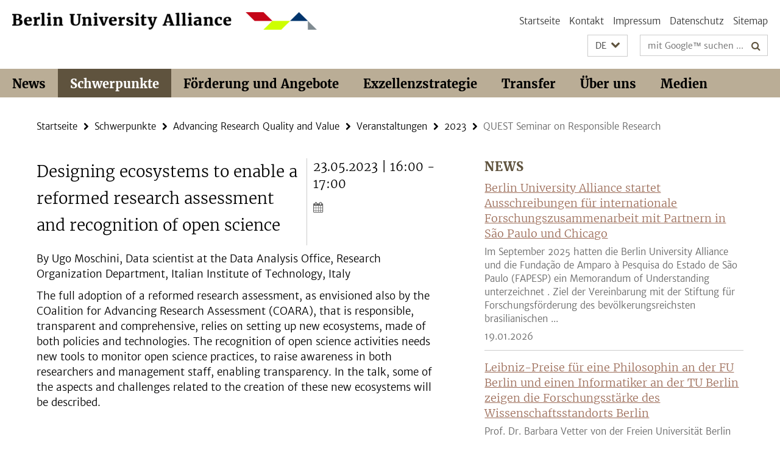

--- FILE ---
content_type: text/html; charset=utf-8
request_url: https://www.berlin-university-alliance.de/commitments/research-quality/events/2023/20230523-quest-seminar.html
body_size: 5274
content:
<!DOCTYPE html><!-- rendered 2026-01-27 16:13:19 (UTC) --><html class="ltr" lang="de"><head><title>QUEST Seminar on Responsible Research • Berlin University Alliance</title><!-- BEGIN Fragment default/26011920/views/head_meta/134215503/1684766846?174342:1823 -->
<meta charset="utf-8" /><meta content="IE=edge" http-equiv="X-UA-Compatible" /><meta content="width=device-width, initial-scale=1.0" name="viewport" /><meta content="authenticity_token" name="csrf-param" />
<meta content="51QRwW0OayjIZClmsXBruvP4XZCFbXRq4h9Gnf6RzjE=" name="csrf-token" /><meta content="QUEST Seminar on Responsible Research" property="og:title" /><meta content="website" property="og:type" /><meta content="https://www.berlin-university-alliance.de/commitments/research-quality/events/2023/20230523-quest-seminar.html" property="og:url" /><!-- BEGIN Fragment default/26011920/views/open_graph_image/74773073/1766053228?182740:20011 -->
<!-- END Fragment default/26011920/views/open_graph_image/74773073/1766053228?182740:20011 -->
<meta content="index,follow" name="robots" /><meta content="2023-05-22" name="dc.date" /><meta content="QUEST Seminar on Responsible Research" name="dc.name" /><meta content="DE-BE" name="geo.region" /><meta content="Berlin" name="geo.placename" /><meta content="52.448131;13.286102" name="geo.position" /><link href="https://www.berlin-university-alliance.de/commitments/research-quality/events/2023/20230523-quest-seminar.html" rel="canonical" /><!-- BEGIN Fragment default/26011920/views/favicon/74773073/1766053228?052741:72019 -->
<!-- END Fragment default/26011920/views/favicon/74773073/1766053228?052741:72019 -->
<!-- BEGIN Fragment default/26011920/head/rss/false/74773073/1766053228?185956:22003 -->
<!-- END Fragment default/26011920/head/rss/false/74773073/1766053228?185956:22003 -->
<!-- END Fragment default/26011920/views/head_meta/134215503/1684766846?174342:1823 -->
<!-- BEGIN Fragment default/26011920/head/assets/74773073/1766053228/?212347:86400 -->
<link href="/assets/default2/berlin-university-alliance_application-part-1-55af65f8f5.css" media="all" rel="stylesheet" type="text/css" /><link href="/assets/default2/berlin-university-alliance_application-part-2-1a88715a58.css" media="all" rel="stylesheet" type="text/css" /><script src="/assets/default2/application-781670a880dd5cd1754f30fcf22929cb.js" type="text/javascript"></script><!--[if lt IE 9]><script src="/assets/default2/html5shiv-d11feba7bd03bd542f45c2943ca21fed.js" type="text/javascript"></script><script src="/assets/default2/respond.min-31225ade11a162d40577719d9a33d3ee.js" type="text/javascript"></script><![endif]--><meta content="Rails Connector for Infopark CMS Fiona by Infopark AG (www.infopark.de); Version 6.8.2.36.82613853" name="generator" /><!-- END Fragment default/26011920/head/assets/74773073/1766053228/?212347:86400 -->
</head><body class="site-berlin-university-alliance layout-size-L"><div class="debug page" data-current-path="/commitments/research-quality/events/2023/20230523-quest-seminar/"><a class="sr-only" href="#content">Springe direkt zu Inhalt </a><div class="horizontal-bg-container-header nocontent"><div class="container container-header"><header><!-- BEGIN Fragment default/26011920/header-part-1/74773073/1766053228/?002557:46800 -->
<a accesskey="O" id="seitenanfang"></a><div class="nada-identity-wrapper has-logo"><a class="nada-identity-logo-link" href="/index.html" title="Zur Startseite von: Berlin University Alliance"><img alt="bua_logo_quer_rgb-web" class="nada-identity-logo" src="/_design-grafik/bua_logo_quer_rgb-web-24.png?width=500" /></a><a accesskey="H" class="nada-identity-text-link" href="/index.html" title="Zur Startseite von: Berlin University Alliance"><span class="nada-identity-text">Berlin University Alliance</span></a></div><h1 class="hide">Berlin University Alliance</h1><hr class="hide" /><h2 class="sr-only">Service-Navigation</h2><ul class="top-nav no-print"><li><a href="/index.html" rel="index" title="Zur Startseite von: Berlin University Alliance">Startseite</a></li><li><a href="/contact/index.html" title="">Kontakt</a></li><li><a href="/legal-notice/index.html" title="Impressum gemäß § 5 TMG/ § 55 RStV">Impressum</a></li><li><a href="/privacy-policy/index.html" title="Hinweise zum Datenschutz">Datenschutz</a></li><li><a href="/sitemap/index.html" title="">Sitemap</a></li></ul><!-- END Fragment default/26011920/header-part-1/74773073/1766053228/?002557:46800 -->
<a class="services-menu-icon no-print"><div class="icon-close icon-cds icon-cds-wrong" style="display: none;"></div><div class="icon-menu"><div class="dot"></div><div class="dot"></div><div class="dot"></div></div></a><div class="services-search-icon no-print"><div class="icon-close icon-cds icon-cds-wrong" style="display: none;"></div><div class="icon-search fa fa-search"></div></div><div class="services no-print"><!-- BEGIN Fragment default/26011920/header/languages/74773073/1766053228/?181604:4027 -->
<div class="services-language dropdown"><div aria-haspopup="listbox" aria-label="Sprache auswählen" class="services-dropdown-button btn btn-default" id="lang" role="button"><span aria-label="Deutsch">DE</span><div class="services-dropdown-button-icon"><div class="fa fa-chevron-down services-dropdown-button-icon-open"></div><div class="fa fa-chevron-up services-dropdown-button-icon-close"></div></div></div><ul class="dropdown-menu dropdown-menu-right" role="listbox" tabindex="-1"><li aria-disabled="true" aria-selected="true" class="disabled" role="option"><a href="#" lang="de" title="Diese Seite ist die Deutschsprachige Version">DE: Deutsch</a></li><li role="option"><a class="fub-language-version" data-locale="en" href="#" hreflang="en" lang="en" title="English version">EN: English</a></li></ul></div><!-- END Fragment default/26011920/header/languages/74773073/1766053228/?181604:4027 -->
<!-- BEGIN Fragment default/26011920/header-part-2/74773073/1766053228/?212347:86400 -->
<div class="services-search"><form action="/_search/index.html" class="fub-google-search-form" id="search-form" method="get" role="search"><input name="ie" type="hidden" value="UTF-8" /><label class="search-label" for="search-input">Suchbegriffe</label><input autocomplete="off" class="search-input" id="search-input" name="q" placeholder="mit Google™ suchen ..." title="Suchbegriff bitte hier eingeben" type="text" /><button class="search-button" id="search_button" title="mit Google™ suchen ..." type="submit"><i class="fa fa-search"></i></button></form></div><!-- END Fragment default/26011920/header-part-2/74773073/1766053228/?212347:86400 -->
</div></header></div></div><!-- BEGIN Fragment default/26011920/header-default-image/74773073/1766053228/?192453:68400 -->
<!-- END Fragment default/26011920/header-default-image/74773073/1766053228/?192453:68400 -->
<!-- BEGIN Fragment default/26011920/navbar-wrapper-ajax/0/74773073/1766053228/?181122:3600 -->
<div class="navbar-wrapper cms-box-ajax-content" data-ajax-url="/index.html?comp=navbar&amp;irq=1&amp;pm=0"><nav class="main-nav-container no-print" style=""><div class="container main-nav-container-inner"><div class="main-nav-scroll-buttons" style="display:none"><div id="main-nav-btn-scroll-left" role="button"><div class="fa fa-angle-left"></div></div><div id="main-nav-btn-scroll-right" role="button"><div class="fa fa-angle-right"></div></div></div><div class="main-nav-toggle"><span class="main-nav-toggle-text">Menü</span><span class="main-nav-toggle-icon"><span class="line"></span><span class="line"></span><span class="line"></span></span></div><ul class="main-nav level-1" id="fub-main-nav"><li class="main-nav-item level-1 has-children" data-index="0" data-menu-item-path="#" data-menu-shortened="0"><a class="main-nav-item-link level-1" href="#" title="loading...">News</a><div class="icon-has-children"><div class="fa fa-angle-right"></div><div class="fa fa-angle-down"></div><div class="fa fa-angle-up"></div></div><div class="container main-nav-parent level-2" style="display:none"><p style="margin: 20px;">loading... </p></div></li><li class="main-nav-item level-1 has-children" data-index="1" data-menu-item-path="#" data-menu-shortened="0"><a class="main-nav-item-link level-1" href="#" title="loading...">Schwerpunkte</a><div class="icon-has-children"><div class="fa fa-angle-right"></div><div class="fa fa-angle-down"></div><div class="fa fa-angle-up"></div></div><div class="container main-nav-parent level-2" style="display:none"><p style="margin: 20px;">loading... </p></div></li><li class="main-nav-item level-1 has-children" data-index="2" data-menu-item-path="#" data-menu-shortened="0"><a class="main-nav-item-link level-1" href="#" title="loading...">Förderung und Angebote</a><div class="icon-has-children"><div class="fa fa-angle-right"></div><div class="fa fa-angle-down"></div><div class="fa fa-angle-up"></div></div><div class="container main-nav-parent level-2" style="display:none"><p style="margin: 20px;">loading... </p></div></li><li class="main-nav-item level-1 has-children" data-index="3" data-menu-item-path="#" data-menu-shortened="0"><a class="main-nav-item-link level-1" href="#" title="loading...">Exzellenzstrategie</a><div class="icon-has-children"><div class="fa fa-angle-right"></div><div class="fa fa-angle-down"></div><div class="fa fa-angle-up"></div></div><div class="container main-nav-parent level-2" style="display:none"><p style="margin: 20px;">loading... </p></div></li><li class="main-nav-item level-1 has-children" data-index="4" data-menu-item-path="#" data-menu-shortened="0"><a class="main-nav-item-link level-1" href="#" title="loading...">Transfer</a><div class="icon-has-children"><div class="fa fa-angle-right"></div><div class="fa fa-angle-down"></div><div class="fa fa-angle-up"></div></div><div class="container main-nav-parent level-2" style="display:none"><p style="margin: 20px;">loading... </p></div></li><li class="main-nav-item level-1 has-children" data-index="5" data-menu-item-path="#" data-menu-shortened="0"><a class="main-nav-item-link level-1" href="#" title="loading...">Über uns</a><div class="icon-has-children"><div class="fa fa-angle-right"></div><div class="fa fa-angle-down"></div><div class="fa fa-angle-up"></div></div><div class="container main-nav-parent level-2" style="display:none"><p style="margin: 20px;">loading... </p></div></li><li class="main-nav-item level-1 has-children" data-index="6" data-menu-item-path="#" data-menu-shortened="0"><a class="main-nav-item-link level-1" href="#" title="loading...">Medien</a><div class="icon-has-children"><div class="fa fa-angle-right"></div><div class="fa fa-angle-down"></div><div class="fa fa-angle-up"></div></div><div class="container main-nav-parent level-2" style="display:none"><p style="margin: 20px;">loading... </p></div></li></ul></div><div class="main-nav-flyout-global"><div class="container"></div><button id="main-nav-btn-flyout-close" type="button"><div id="main-nav-btn-flyout-close-container"><i class="fa fa-angle-up"></i></div></button></div></nav></div><script type="text/javascript">$(document).ready(function () { Luise.Navigation.init(); });</script><!-- END Fragment default/26011920/navbar-wrapper-ajax/0/74773073/1766053228/?181122:3600 -->
<div class="content-wrapper main horizontal-bg-container-main"><div class="container breadcrumbs-container nocontent"><div class="row"><div class="col-xs-12"><div class="box breadcrumbs no-print"><p class="hide">Pfadnavigation</p><ul class="fu-breadcrumb"><li><a href="/index.html">Startseite</a><i class="fa fa-chevron-right"></i></li><li><a href="/commitments/index.html">Schwerpunkte</a><i class="fa fa-chevron-right"></i></li><li><a href="/commitments/research-quality/index.html">Advancing Research Quality and Value</a><i class="fa fa-chevron-right"></i></li><li><a href="/commitments/research-quality/events/index.html">Veranstaltungen</a><i class="fa fa-chevron-right"></i></li><li><a href="/commitments/research-quality/events/2023/index.html">2023</a><i class="fa fa-chevron-right"></i></li><li class="active">QUEST Seminar on Responsible Research</li></ul></div></div></div></div><div class="container"><div class="row"><main class="col-m-7 print-full-width"><!--skiplink anchor: content--><div class="fub-content fub-fu_termin_dok"><a id="content"></a><div class="box box-event-doc"><div class="box-event-doc-header row"><div class="box-event-doc-header-title col-m-8"><h1 class="box-event-doc-title">Designing ecosystems to enable a reformed research assessment and recognition of open science</h1></div><div class="box-event-doc-header-date col-m-4">23.05.2023 | 16:00 - 17:00<a class="box-event-doc-header-cal" href="https://www.berlin-university-alliance.de/commitments/research-quality/events/2023/20230523-quest-seminar.ics?format=ics" title="Termin abonnieren / Download als ics-Datei"><i class="fa fa-calendar"></i></a></div></div><!-- BEGIN Fragment default/26011920/content_media/134215503/1684766846/134215503/1684766846/?172320:601 -->
<div class="editor-content box-event-doc-abstract"><p>By Ugo Moschini, Data scientist at the Data Analysis Office, Research Organization Department, Italian Institute of Technology, Italy</p></div><!-- END Fragment default/26011920/content_media/134215503/1684766846/134215503/1684766846/?172320:601 -->
<div class="editor-content "><p>The full adoption of a reformed research assessment, as envisioned also by the COalition for Advancing Research Assessment (COARA), that is responsible, transparent and comprehensive, relies on setting up new ecosystems, made of both policies and technologies. The recognition of open science activities needs new tools to monitor open science practices, to raise awareness in both researchers and management staff, enabling transparency. In the talk, some of the aspects and challenges related to the creation of these new ecosystems will be described.</p>
<p><strong><em> </em></strong></p>
<p><strong><em>And by Evgeny Bobrov, Project Team Leader Open Data and Research Data Management at the BIH QUEST Center</em></strong></p>
<p>Evgeny will additionally present a short overview of QUEST activities regarding the monitoring of open science practices.</p>
<p><strong><span style="text-decoration: underline;"> </span></strong></p>
<p><strong><span style="text-decoration: underline;">Link for joining the meeting (no previous registration needed)</span></strong><span style="text-decoration: underline;">: </span><a href="https://teams.microsoft.com/l/meetup-join/19%3ameeting_ZmVhNjVjMTUtNjJkYi00MmU5LTlmNTAtYTg3NDg5MTIyMzk2%40thread.v2/0?context=%7b%22Tid%22%3a%22afe91939-923e-432c-bc66-cbc3ec18d02c%22%2c%22Oid%22%3a%225fd17e99-e3ce-4bcf-b0f8-80a8c87c3132%22%7d" target="_blank">Click here to join the QSRR on May 23rd / 2023</a></p>
<p> </p>
<p> </p>
<p>It would be great to meet you there! Do not hesitate to contact us beforehand, if you have questions or suggestions.</p>
<p> </p>
<p>Best regards,</p>
<p> </p>
<p>Lorena Martinez G.</p>
<p> </p>
<p>______________________________________</p>
<p><strong>Dr. </strong><strong><em>rer nat</em></strong><strong> MPH Lorena Martinez Gamboa</strong></p>
<p>Berlin Institute of Health (BIH) at Charité</p>
<p>BIH QUEST Center for Responsible Research</p>
<p><strong><em>Project Management Officer</em></strong></p>
<p><a href="mailto:lorena.martinez_g@bih-charite.de">lorena.martinez_g@bih-charite.de</a></p>
<p><strong><em> </em></strong></p>
<p><strong>Visitors address: </strong></p>
<p>Anne Louise Karsch Str. 2 / Room 5.01.08</p>
<p>10178 Berlin</p>
<p><em>(currently partially in home office)</em></p>
<p> </p>
<p><a href="http://www.bihealth.org/de/quest">www.bihealth.org/de/quest</a></p></div></div><noscript><div class="warning_box"><em class="mark-4">Für eine optimale Darstellung dieser Seite aktivieren Sie bitte JavaScript.</em></div></noscript></div></main><!-- BEGIN Fragment default/26011920/sidebar_subtree/87833294/1759581708/?172557:1801 -->
<aside class="col-m-5 sidebar-right no-print nocontent"><div class="row"><div class="col-l-11 col-l-offset-1"><div class="content-element"><!-- BEGIN Fragment default/26011920/news-box-outer/74773231/1765189552/?175336:3600 -->
<div class="box box-news-list-v1 box-border box-news-cms-5"><h3 class="box-news-list-v1-headline">News</h3><div class="news cms-box-ajax-content" data-ajax-url="/items/index.html?irq=1&amp;page=1"><div class="spinner news" style="display: none; width: 16px; padding: 20px;"><img alt="spinner" src="/assets/default2/spinner-39a0a2170912fd2acf310826322141db.gif" /></div><noscript><em class="mark-4">Zur Anzeige dieser Inhalte wird JavaScript benötigt.</em><p><a href="/items/index.html" title="News">Übersicht</a></p></noscript></div></div><!-- END Fragment default/26011920/news-box-outer/74773231/1765189552/?175336:3600 -->
</div></div></div></aside><!-- END Fragment default/26011920/sidebar_subtree/87833294/1759581708/?172557:1801 -->
</div></div></div><!-- BEGIN Fragment default/26011920/footer/banners/74773073/1766053228/?180320:3600 -->
<!-- END Fragment default/26011920/footer/banners/74773073/1766053228/?180320:3600 -->
<div class="horizontal-bg-container-footer no-print nocontent"><footer><div class="container container-footer-non-cd"><div class="row"><!-- BEGIN Fragment default/26011920/footer/col-2/74773073/1766053228/?181122:3600 -->
<div class="col-m-6 col-l-3"><div class="box"><h3 class="footer-section-headline">Service-Navigation</h3><ul class="footer-section-list fa-ul"><li><a href="/index.html" rel="index" title="Zur Startseite von: Berlin University Alliance"><i class="fa fa-li fa-chevron-right"></i>Startseite</a></li><li><a href="/contact/index.html" title=""><i class="fa fa-li fa-chevron-right"></i>Kontakt</a></li><li><a href="/legal-notice/index.html" title="Impressum gemäß § 5 TMG/ § 55 RStV"><i class="fa fa-li fa-chevron-right"></i>Impressum</a></li><li><a href="/privacy-policy/index.html" title="Hinweise zum Datenschutz"><i class="fa fa-li fa-chevron-right"></i>Datenschutz</a></li><li><a href="/sitemap/index.html" title=""><i class="fa fa-li fa-chevron-right"></i>Sitemap</a></li></ul></div></div><!-- END Fragment default/26011920/footer/col-2/74773073/1766053228/?181122:3600 -->
<!-- BEGIN Fragment default/26011920/footer/col-3/74773073/1766053228/?181122:3600 -->
<div class="col-m-6 col-l-3"><div class="box"><h3 class="footer-section-headline">Soziale Medien</h3><ul class="footer-section-list footer-section-list-social fa-ul"><li><a href="https://www.linkedin.com/company/berlinualliance/" rel="external" target="_blank" title=""><i class="fa fa-li fa-linkedin"></i>LinkedIn</a></li><li><a href="https://www.instagram.com/berlinualliance/" rel="external" target="_blank" title=""><i class="fa fa-li fa-instagram"></i>Instagram</a></li><li><a href="https://bsky.app/profile/berlinualliance.bsky.social" rel="external" target="_blank" title=""><i class="fa fa-li fa-chevron-right"></i>Bluesky</a></li></ul></div></div><!-- END Fragment default/26011920/footer/col-3/74773073/1766053228/?181122:3600 -->
<div class="clearfix visible-m"></div><div class="col-m-6 col-l-3"><div class="box"><h3 class="footer-section-headline">Diese Seite</h3><ul class="footer-section-list fa-ul"><li><a href="#" onclick="javascript:self.print();return false;" rel="alternate" role="button" title="Diese Seite drucken"><i class="fa fa-li fa-chevron-right"></i>Drucken</a></li><!-- BEGIN Fragment default/26011920/footer/col-4.rss/74773073/1766053228/?181122:3600 -->
<!-- END Fragment default/26011920/footer/col-4.rss/74773073/1766053228/?181122:3600 -->
<li><a href="/contact/index.html"><i class="fa fa-li fa-chevron-right"></i>Feedback</a></li><!-- BEGIN Fragment default/26011920/footer/col-4.languages/74773073/1766053228/?181122:3600 -->
<li><a class="fub-language-version" data-locale="de" href="/index.html?irq=0&amp;next=en" hreflang="en" lang="en" title="English version"><i class="fa fa-li fa-chevron-right"></i>English</a></li><!-- END Fragment default/26011920/footer/col-4.languages/74773073/1766053228/?181122:3600 -->
</ul></div></div></div></div></footer></div><script src="/assets/default2/henry-55a2f6b1df7f8729fca2d550689240e9.js" type="text/javascript"></script></div></body></html>

--- FILE ---
content_type: text/html; charset=utf-8
request_url: https://www.berlin-university-alliance.de/index.html?comp=navbar&irq=1&pm=0
body_size: 7999
content:
<!-- BEGIN Fragment default/26011920/navbar-wrapper/74773073/1766053228/?173120:1800 -->
<!-- BEGIN Fragment default/26011920/navbar/b075d3baa3018a4547a7bfcab68b568e48fe342e/?170120:86400 -->
<nav class="main-nav-container no-print nocontent" style="display: none;"><div class="container main-nav-container-inner"><div class="main-nav-scroll-buttons" style="display:none"><div id="main-nav-btn-scroll-left" role="button"><div class="fa fa-angle-left"></div></div><div id="main-nav-btn-scroll-right" role="button"><div class="fa fa-angle-right"></div></div></div><div class="main-nav-toggle"><span class="main-nav-toggle-text">Menü</span><span class="main-nav-toggle-icon"><span class="line"></span><span class="line"></span><span class="line"></span></span></div><ul class="main-nav level-1" id="fub-main-nav"><li class="main-nav-item level-1 has-children" data-index="0" data-menu-item-path="/news" data-menu-shortened="0" id="main-nav-item-news"><a class="main-nav-item-link level-1" href="/news/index.html">News</a><div class="icon-has-children"><div class="fa fa-angle-right"></div><div class="fa fa-angle-down"></div><div class="fa fa-angle-up"></div></div><div class="container main-nav-parent level-2" style="display:none"><a class="main-nav-item-link level-1" href="/news/index.html"><span>Zur Übersichtsseite News</span></a></div><ul class="main-nav level-2"><li class="main-nav-item level-2 " data-menu-item-path="/news/PM_termin"><a class="main-nav-item-link level-2" href="/news/PM_termin/index.html">Anmeldung eines Termins für den Veranstaltungskalender</a></li><li class="main-nav-item level-2 " data-menu-item-path="/news/termine"><a class="main-nav-item-link level-2" href="/news/termine/index.html">Termine</a></li><li class="main-nav-item level-2 " data-menu-item-path="/news/newsletter"><a class="main-nav-item-link level-2" href="/news/newsletter/index.html">BUA Newsletter</a></li><li class="main-nav-item level-2 has-children" data-menu-item-path="/news/Einblicke"><a class="main-nav-item-link level-2" href="/news/Einblicke/index.html">Einblicke</a><div class="icon-has-children"><div class="fa fa-angle-right"></div><div class="fa fa-angle-down"></div><div class="fa fa-angle-up"></div></div><ul class="main-nav level-3"><li class="main-nav-item level-3 " data-menu-item-path="/news/Einblicke/Einblick-Internationales"><a class="main-nav-item-link level-3" href="/news/Einblicke/Einblick-Internationales/index.html">Einblick: Internationales</a></li><li class="main-nav-item level-3 " data-menu-item-path="/news/Einblicke/Einblick-Unite"><a class="main-nav-item-link level-3" href="/news/Einblicke/Einblick-Unite/index.html">Einblick: UNITE</a></li><li class="main-nav-item level-3 " data-menu-item-path="/news/Einblicke/Einblick-Wasser"><a class="main-nav-item-link level-3" href="/news/Einblicke/Einblick-Wasser/index.html">Einblick: Wasser</a></li><li class="main-nav-item level-3 " data-menu-item-path="/news/Einblicke/Einblick-Promoting-Talent"><a class="main-nav-item-link level-3" href="/news/Einblicke/Einblick-Promoting-Talent/index.html">Einblick: Promoting Talent</a></li><li class="main-nav-item level-3 " data-menu-item-path="/news/Einblicke/Einblick-KI"><a class="main-nav-item-link level-3" href="/news/Einblicke/Einblick-KI/index.html">Einblick: KI</a></li><li class="main-nav-item level-3 " data-menu-item-path="/news/Einblicke/Einblick-Demokratie"><a class="main-nav-item-link level-3" href="/news/Einblicke/Einblick-Demokratie/index.html">Einblick: Demokratie</a></li><li class="main-nav-item level-3 " data-menu-item-path="/news/Einblicke/einblick-gender-diversity"><a class="main-nav-item-link level-3" href="/news/Einblicke/einblick-gender-diversity/index.html">Einblick: Diversity and Gender Equality</a></li><li class="main-nav-item level-3 " data-menu-item-path="/news/Einblicke/Einblick_-Zweite-Konferenz-Auswaertiges-Amt-und-Berlin-University-Alliance"><a class="main-nav-item-link level-3" href="/news/Einblicke/Einblick_-Zweite-Konferenz-Auswaertiges-Amt-und-Berlin-University-Alliance/index.html">Einblick: Zweite Konferenz von Auswärtigem Amt und Berlin University Alliance</a></li><li class="main-nav-item level-3 " data-menu-item-path="/news/Einblicke/Einblick_Besuch-EXC"><a class="main-nav-item-link level-3" href="/news/Einblicke/Einblick_Besuch-EXC/index.html">Einblick: Wissenschaft trifft Politik</a></li><li class="main-nav-item level-3 " data-menu-item-path="/news/Einblicke/Einblick-Open_Science"><a class="main-nav-item-link level-3" href="/news/Einblicke/Einblick-Open_Science/index.html">Einblick: Open Access und Open Science</a></li><li class="main-nav-item level-3 " data-menu-item-path="/news/Einblicke/Einblick-Partizipation"><a class="main-nav-item-link level-3" href="/news/Einblicke/Einblick-Partizipation/index.html">Einblick: Partizipation</a></li><li class="main-nav-item level-3 " data-menu-item-path="/news/Einblicke/Einblick-Sharing-Resources"><a class="main-nav-item-link level-3" href="/news/Einblicke/Einblick-Sharing-Resources/index.html">Einblick: Sharing Resources</a></li></ul></li></ul></li><li class="main-nav-item level-1 has-children" data-index="1" data-menu-item-path="/commitments" data-menu-shortened="0" id="main-nav-item-commitments"><a class="main-nav-item-link level-1" href="/commitments/index.html">Schwerpunkte</a><div class="icon-has-children"><div class="fa fa-angle-right"></div><div class="fa fa-angle-down"></div><div class="fa fa-angle-up"></div></div><div class="container main-nav-parent level-2" style="display:none"><a class="main-nav-item-link level-1" href="/commitments/index.html"><span>Zur Übersichtsseite Schwerpunkte</span></a></div><ul class="main-nav level-2"><li class="main-nav-item level-2 has-children" data-menu-item-path="/commitments/grand-challenge-initiatives"><a class="main-nav-item-link level-2" href="/commitments/grand-challenge-initiatives/index.html">Focusing on Grand Challenges</a><div class="icon-has-children"><div class="fa fa-angle-right"></div><div class="fa fa-angle-down"></div><div class="fa fa-angle-up"></div></div><ul class="main-nav level-3"><li class="main-nav-item level-3 " data-menu-item-path="/commitments/grand-challenge-initiatives/bua-ngc-ritt-call-for-proposals"><a class="main-nav-item-link level-3" href="/commitments/grand-challenge-initiatives/bua-ngc-ritt-call-for-proposals/index.html">Call for Proposals for Exploration Pilots of the BUA Next Grand Challenge &quot;Responsible Innovation in Times of Transformation&quot;</a></li><li class="main-nav-item level-3 " data-menu-item-path="/commitments/grand-challenge-initiatives/Climate-and-Water-under-Change"><a class="main-nav-item-link level-3" href="/commitments/grand-challenge-initiatives/Climate-and-Water-under-Change/index.html">Climate and Water under Change</a></li><li class="main-nav-item level-3 " data-menu-item-path="/commitments/grand-challenge-initiatives/Pandemie-Projekte"><a class="main-nav-item-link level-3" href="/commitments/grand-challenge-initiatives/Pandemie-Projekte/index.html">Pandemie-Projekte</a></li><li class="main-nav-item level-3 " data-menu-item-path="/commitments/grand-challenge-initiatives/Quantum-Technologies"><a class="main-nav-item-link level-3" href="/commitments/grand-challenge-initiatives/Quantum-Technologies/index.html">Quantum Technologies</a></li><li class="main-nav-item level-3 has-children" data-menu-item-path="/commitments/grand-challenge-initiatives/RITT-Projekte"><a class="main-nav-item-link level-3" href="/commitments/grand-challenge-initiatives/RITT-Projekte/index.html">Responsible Innovation in Times of Transformation</a><div class="icon-has-children"><div class="fa fa-angle-right"></div><div class="fa fa-angle-down"></div><div class="fa fa-angle-up"></div></div><ul class="main-nav level-4"><li class="main-nav-item level-4 " data-menu-item-path="/commitments/grand-challenge-initiatives/RITT-Projekte/CaringS"><a class="main-nav-item-link level-4" href="/commitments/grand-challenge-initiatives/RITT-Projekte/CaringS/index.html">Digital Care in Aging Societies: Designing Responsible Care Ecosystems (CaringS)</a></li><li class="main-nav-item level-4 " data-menu-item-path="/commitments/grand-challenge-initiatives/RITT-Projekte/TransformMobility"><a class="main-nav-item-link level-4" href="/commitments/grand-challenge-initiatives/RITT-Projekte/TransformMobility/index.html">PureMobility - A Human-Centered Turn to Responsible Urban Mobility by Transformative Vision Design (TransformMobility)</a></li><li class="main-nav-item level-4 " data-menu-item-path="/commitments/grand-challenge-initiatives/RITT-Projekte/RI-ProT"><a class="main-nav-item-link level-4" href="/commitments/grand-challenge-initiatives/RITT-Projekte/RI-ProT/index.html">Responsible Innovation and Protein Transitions  - Verantwortungsvolle Innovationen für die Protein-Transformation (RI-ProT)</a></li></ul></li><li class="main-nav-item level-3 has-children" data-menu-item-path="/commitments/grand-challenge-initiatives/Social-cohesion"><a class="main-nav-item-link level-3" href="/commitments/grand-challenge-initiatives/Social-cohesion/index.html">Social Cohesion</a><div class="icon-has-children"><div class="fa fa-angle-right"></div><div class="fa fa-angle-down"></div><div class="fa fa-angle-up"></div></div><ul class="main-nav level-4"><li class="main-nav-item level-4 " data-menu-item-path="/commitments/grand-challenge-initiatives/Social-cohesion/CAP"><a class="main-nav-item-link level-4" href="/commitments/grand-challenge-initiatives/Social-cohesion/CAP/index.html">Coping with Affective Polarization</a></li><li class="main-nav-item level-4 " data-menu-item-path="/commitments/grand-challenge-initiatives/Social-cohesion/SoCo-exploration-Projects"><a class="main-nav-item-link level-4" href="/commitments/grand-challenge-initiatives/Social-cohesion/SoCo-exploration-Projects/index.html">Liste der im Main Call Exploration Projects Social Cohesion geförderten Projekte</a></li><li class="main-nav-item level-4 " data-menu-item-path="/commitments/grand-challenge-initiatives/Social-cohesion/project-list-2019"><a class="main-nav-item-link level-4" href="/commitments/grand-challenge-initiatives/Social-cohesion/project-list-2019/index.html">Liste der im Rahmen des Pre-Calls geförderten Projekte 2019</a></li><li class="main-nav-item level-4 " data-menu-item-path="/commitments/grand-challenge-initiatives/Social-cohesion/stammtisch"><a class="main-nav-item-link level-4" href="/commitments/grand-challenge-initiatives/Social-cohesion/stammtisch/index.html">Stammtisch “Little Friday” zu sozialem Zusammenhalt / Social Cohesion</a></li><li class="main-nav-item level-4 " data-menu-item-path="/commitments/grand-challenge-initiatives/Social-cohesion/themenwoche"><a class="main-nav-item-link level-4" href="/commitments/grand-challenge-initiatives/Social-cohesion/themenwoche/index.html">Themenwoche Social Cohesion</a></li></ul></li><li class="main-nav-item level-3 has-children" data-menu-item-path="/commitments/grand-challenge-initiatives/next-grand-challenge"><a class="main-nav-item-link level-3" href="/commitments/grand-challenge-initiatives/next-grand-challenge/index.html">Themenfindung partizipativ - Next Grand Challenge</a><div class="icon-has-children"><div class="fa fa-angle-right"></div><div class="fa fa-angle-down"></div><div class="fa fa-angle-up"></div></div><ul class="main-nav level-4"><li class="main-nav-item level-4 " data-menu-item-path="/commitments/grand-challenge-initiatives/next-grand-challenge/Unterseite_Themenauswahl"><a class="main-nav-item-link level-4" href="/commitments/grand-challenge-initiatives/next-grand-challenge/Unterseite_Themenauswahl/index.html">Themenauswahl</a></li><li class="main-nav-item level-4 " data-menu-item-path="/commitments/grand-challenge-initiatives/next-grand-challenge/Unterseite_jugendliche"><a class="main-nav-item-link level-4" href="/commitments/grand-challenge-initiatives/next-grand-challenge/Unterseite_jugendliche/index.html">Jugendliche</a></li><li class="main-nav-item level-4 " data-menu-item-path="/commitments/grand-challenge-initiatives/next-grand-challenge/Unterseite_forschende"><a class="main-nav-item-link level-4" href="/commitments/grand-challenge-initiatives/next-grand-challenge/Unterseite_forschende/index.html">Forschende und Studierende</a></li><li class="main-nav-item level-4 " data-menu-item-path="/commitments/grand-challenge-initiatives/next-grand-challenge/Unterseite_Themensammlung"><a class="main-nav-item-link level-4" href="/commitments/grand-challenge-initiatives/next-grand-challenge/Unterseite_Themensammlung/index.html">Themensammlung</a></li><li class="main-nav-item level-4 " data-menu-item-path="/commitments/grand-challenge-initiatives/next-grand-challenge/Unterseite_Themenbewertung"><a class="main-nav-item-link level-4" href="/commitments/grand-challenge-initiatives/next-grand-challenge/Unterseite_Themenbewertung/index.html">Themenbewertung</a></li><li class="main-nav-item level-4 " data-menu-item-path="/commitments/grand-challenge-initiatives/next-grand-challenge/FAQ"><a class="main-nav-item-link level-4" href="/commitments/grand-challenge-initiatives/next-grand-challenge/FAQ/index.html">FAQ</a></li></ul></li><li class="main-nav-item level-3 has-children" data-menu-item-path="/commitments/grand-challenge-initiatives/Global-Health"><a class="main-nav-item-link level-3" href="/commitments/grand-challenge-initiatives/Global-Health/index.html">Global Health</a><div class="icon-has-children"><div class="fa fa-angle-right"></div><div class="fa fa-angle-down"></div><div class="fa fa-angle-up"></div></div><ul class="main-nav level-4"><li class="main-nav-item level-4 " data-menu-item-path="/commitments/grand-challenge-initiatives/Global-Health/expl-projects-gh"><a class="main-nav-item-link level-4" href="/commitments/grand-challenge-initiatives/Global-Health/expl-projects-gh/index.html">Grand Challenge Initiative Global Health</a></li><li class="main-nav-item level-4 " data-menu-item-path="/commitments/grand-challenge-initiatives/Global-Health/PM-Anmeldung"><a class="main-nav-item-link level-4" href="/commitments/grand-challenge-initiatives/Global-Health/PM-Anmeldung/index.html">Registration: Kick-Off Preparation Module Einstein Research Unit Global Health - Side Event World Health Summits</a></li><li class="main-nav-item level-4 " data-menu-item-path="/commitments/grand-challenge-initiatives/Global-Health/pre-exploration-project"><a class="main-nav-item-link level-4" href="/commitments/grand-challenge-initiatives/Global-Health/pre-exploration-project/index.html">Corona Virus Pre-Exploration Project</a></li><li class="main-nav-item level-4 " data-menu-item-path="/commitments/grand-challenge-initiatives/Global-Health/talking-science"><a class="main-nav-item-link level-4" href="/commitments/grand-challenge-initiatives/Global-Health/talking-science/index.html">TALKING SCIENCE – Wenn Wissenschaft auf Gesellschaft trifft</a></li></ul></li></ul></li><li class="main-nav-item level-2 has-children" data-menu-item-path="/commitments/knowledge-exchange"><a class="main-nav-item-link level-2" href="/commitments/knowledge-exchange/index.html">Fostering Knowledge Exchange</a><div class="icon-has-children"><div class="fa fa-angle-right"></div><div class="fa fa-angle-down"></div><div class="fa fa-angle-up"></div></div><ul class="main-nav level-3"><li class="main-nav-item level-3 has-children" data-menu-item-path="/commitments/knowledge-exchange/knex"><a class="main-nav-item-link level-3" href="/commitments/knowledge-exchange/knex/index.html">Expertise and Knowledge Exchange Office (KnEx)</a><div class="icon-has-children"><div class="fa fa-angle-right"></div><div class="fa fa-angle-down"></div><div class="fa fa-angle-up"></div></div><ul class="main-nav level-4"><li class="main-nav-item level-4 " data-menu-item-path="/commitments/knowledge-exchange/knex/CB"><a class="main-nav-item-link level-4" href="/commitments/knowledge-exchange/knex/CB/index.html">Crossing Boundaries – Gemeinsam das offene Wissenslabor Berlin gestalten</a></li></ul></li><li class="main-nav-item level-3 has-children" data-menu-item-path="/commitments/knowledge-exchange/td-lab"><a class="main-nav-item-link level-3" href="/commitments/knowledge-exchange/td-lab/index.html">TD-LAB – Labor für transdisziplinäre Forschung</a><div class="icon-has-children"><div class="fa fa-angle-right"></div><div class="fa fa-angle-down"></div><div class="fa fa-angle-up"></div></div><ul class="main-nav level-4"><li class="main-nav-item level-4 " data-menu-item-path="/commitments/knowledge-exchange/td-lab/angebot"><a class="main-nav-item-link level-4" href="/commitments/knowledge-exchange/td-lab/angebot/index.html">Angebotsportfolio</a></li><li class="main-nav-item level-4 " data-menu-item-path="/commitments/knowledge-exchange/td-lab/projekte"><a class="main-nav-item-link level-4" href="/commitments/knowledge-exchange/td-lab/projekte/index.html">Projekte</a></li><li class="main-nav-item level-4 " data-menu-item-path="/commitments/knowledge-exchange/td-lab/aktuelles"><a class="main-nav-item-link level-4" href="/commitments/knowledge-exchange/td-lab/aktuelles/index.html">Aktuelles</a></li><li class="main-nav-item level-4 " data-menu-item-path="/commitments/knowledge-exchange/td-lab/about"><a class="main-nav-item-link level-4" href="/commitments/knowledge-exchange/td-lab/about/index.html">Über uns</a></li></ul></li><li class="main-nav-item level-3 has-children" data-menu-item-path="/commitments/knowledge-exchange/science-communication"><a class="main-nav-item-link level-3" href="/commitments/knowledge-exchange/science-communication/index.html">Wissenschaftskommunikation</a><div class="icon-has-children"><div class="fa fa-angle-right"></div><div class="fa fa-angle-down"></div><div class="fa fa-angle-up"></div></div><ul class="main-nav level-4"><li class="main-nav-item level-4 " data-menu-item-path="/commitments/knowledge-exchange/science-communication/Berlin-Exchange"><a class="main-nav-item-link level-4" href="/commitments/knowledge-exchange/science-communication/Berlin-Exchange/index.html">Berlin Exchange</a></li><li class="main-nav-item level-4 " data-menu-item-path="/commitments/knowledge-exchange/science-communication/ExLabs"><a class="main-nav-item-link level-4" href="/commitments/knowledge-exchange/science-communication/ExLabs/index.html">Experimentallabore für Wissenschaftskommunikation</a></li></ul></li></ul></li><li class="main-nav-item level-2 has-children" data-menu-item-path="/commitments/research-quality"><a class="main-nav-item-link level-2" href="/commitments/research-quality/index.html">Advancing Research Quality and Value</a><div class="icon-has-children"><div class="fa fa-angle-right"></div><div class="fa fa-angle-down"></div><div class="fa fa-angle-up"></div></div><ul class="main-nav level-3"><li class="main-nav-item level-3 has-children" data-menu-item-path="/commitments/research-quality/training"><a class="main-nav-item-link level-3" href="/commitments/research-quality/training/index.html">Aus- und Weiterbildung, Trainingsangebote</a><div class="icon-has-children"><div class="fa fa-angle-right"></div><div class="fa fa-angle-down"></div><div class="fa fa-angle-up"></div></div><ul class="main-nav level-4"><li class="main-nav-item level-4 " data-menu-item-path="/commitments/research-quality/training/PM-Abfrage-FDM-TtT-September-2025"><a class="main-nav-item-link level-4" href="/commitments/research-quality/training/PM-Abfrage-FDM-TtT-September-2025/index.html">Anmeldung: Train-the-Trainer Workshop “Forschungsdatenmanagement für Open Science” am 10. und 11. September 2025</a></li><li class="main-nav-item level-4 " data-menu-item-path="/commitments/research-quality/training/PM-Abfrage-FDM-TtT-November-2025"><a class="main-nav-item-link level-4" href="/commitments/research-quality/training/PM-Abfrage-FDM-TtT-November-2025/index.html">Anmeldung: Train-the-Trainer Workshop “Forschungsdatenmanagement für Open Science” vom 18. bis 20. November 2025</a></li><li class="main-nav-item level-4 " data-menu-item-path="/commitments/research-quality/training/SoSe2024"><a class="main-nav-item-link level-4" href="/commitments/research-quality/training/SoSe2024/index.html">Aus- und Weiterbildungsangebote SoSe 2024</a></li><li class="main-nav-item level-4 " data-menu-item-path="/commitments/research-quality/training/WS23-24"><a class="main-nav-item-link level-4" href="/commitments/research-quality/training/WS23-24/index.html">Aus- und Weiterbildungsangebote WS 2023-24</a></li><li class="main-nav-item level-4 " data-menu-item-path="/commitments/research-quality/training/WS24-25"><a class="main-nav-item-link level-4" href="/commitments/research-quality/training/WS24-25/index.html">Lehre und Weiterbildungsangebote</a></li><li class="main-nav-item level-4 " data-menu-item-path="/commitments/research-quality/training/SoSe2025"><a class="main-nav-item-link level-4" href="/commitments/research-quality/training/SoSe2025/index.html">Lehre und Weiterbildungsangebote</a></li><li class="main-nav-item level-4 " data-menu-item-path="/commitments/research-quality/training/WiSe2025-26"><a class="main-nav-item-link level-4" href="/commitments/research-quality/training/WiSe2025-26/index.html">Lehre und Weiterbildungsangebote</a></li><li class="main-nav-item level-4 " data-menu-item-path="/commitments/research-quality/training/SoSe23"><a class="main-nav-item-link level-4" href="/commitments/research-quality/training/SoSe23/index.html">SoSe23</a></li></ul></li><li class="main-nav-item level-3 has-children" data-menu-item-path="/commitments/research-quality/austausch-vernetzung"><a class="main-nav-item-link level-3" href="/commitments/research-quality/austausch-vernetzung/index.html">Austausch und Vernetzung</a><div class="icon-has-children"><div class="fa fa-angle-right"></div><div class="fa fa-angle-down"></div><div class="fa fa-angle-up"></div></div><ul class="main-nav level-4"><li class="main-nav-item level-4 " data-menu-item-path="/commitments/research-quality/austausch-vernetzung/credit-in-academia-conference"><a class="main-nav-item-link level-4" href="/commitments/research-quality/austausch-vernetzung/credit-in-academia-conference/index.html">Credit where it&#39;s due. Just a matter of fairness?</a></li><li class="main-nav-item level-4 " data-menu-item-path="/commitments/research-quality/austausch-vernetzung/Open-Science-Stammtisch-Berlin"><a class="main-nav-item-link level-4" href="/commitments/research-quality/austausch-vernetzung/Open-Science-Stammtisch-Berlin/index.html">Open Science-Stammtisch Berlin</a></li></ul></li><li class="main-nav-item level-3 has-children" data-menu-item-path="/commitments/research-quality/kolloquium"><a class="main-nav-item-link level-3" href="/commitments/research-quality/kolloquium/index.html">Austausch und Vernetzung</a><div class="icon-has-children"><div class="fa fa-angle-right"></div><div class="fa fa-angle-down"></div><div class="fa fa-angle-up"></div></div><ul class="main-nav level-4"><li class="main-nav-item level-4 " data-menu-item-path="/commitments/research-quality/kolloquium/credit-in-academia-conference"><a class="main-nav-item-link level-4" href="/commitments/research-quality/kolloquium/credit-in-academia-conference/index.html">Credit where it&#39;s due. Just a matter of fairness?</a></li></ul></li><li class="main-nav-item level-3 " data-menu-item-path="/commitments/research-quality/core"><a class="main-nav-item-link level-3" href="/commitments/research-quality/core/index.html">Center for Open and Responsible Research (CORe)</a></li><li class="main-nav-item level-3 has-children" data-menu-item-path="/commitments/research-quality/CoARA"><a class="main-nav-item-link level-3" href="/commitments/research-quality/CoARA/index.html">CoARA</a><div class="icon-has-children"><div class="fa fa-angle-right"></div><div class="fa fa-angle-down"></div><div class="fa fa-angle-up"></div></div><ul class="main-nav level-4"><li class="main-nav-item level-4 " data-menu-item-path="/commitments/research-quality/CoARA/activities"><a class="main-nav-item-link level-4" href="/commitments/research-quality/CoARA/activities/index.html">Aktivitäten</a></li><li class="main-nav-item level-4 " data-menu-item-path="/commitments/research-quality/CoARA/coara-bua-einrichtungen"><a class="main-nav-item-link level-4" href="/commitments/research-quality/CoARA/coara-bua-einrichtungen/index.html">CoARA @ BUA</a></li><li class="main-nav-item level-4 " data-menu-item-path="/commitments/research-quality/CoARA/agreement"><a class="main-nav-item-link level-4" href="/commitments/research-quality/CoARA/agreement/index.html">Das Agreement</a></li><li class="main-nav-item level-4 " data-menu-item-path="/commitments/research-quality/CoARA/action-plan"><a class="main-nav-item-link level-4" href="/commitments/research-quality/CoARA/action-plan/index.html">Der Action Plan der Berlin University Alliance</a></li><li class="main-nav-item level-4 " data-menu-item-path="/commitments/research-quality/CoARA/einfuehrung"><a class="main-nav-item-link level-4" href="/commitments/research-quality/CoARA/einfuehrung/index.html">Einführung</a></li><li class="main-nav-item level-4 " data-menu-item-path="/commitments/research-quality/CoARA/links-literature"><a class="main-nav-item-link level-4" href="/commitments/research-quality/CoARA/links-literature/index.html">Links &amp; Literatur</a></li><li class="main-nav-item level-4 " data-menu-item-path="/commitments/research-quality/CoARA/news-termine"><a class="main-nav-item-link level-4" href="/commitments/research-quality/CoARA/news-termine/index.html">News &amp; Termine</a></li></ul></li><li class="main-nav-item level-3 has-children" data-menu-item-path="/commitments/research-quality/openx"><a class="main-nav-item-link level-3" href="/commitments/research-quality/openx/index.html">Die OpenX-Initiative</a><div class="icon-has-children"><div class="fa fa-angle-right"></div><div class="fa fa-angle-down"></div><div class="fa fa-angle-up"></div></div><ul class="main-nav level-4"><li class="main-nav-item level-4 " data-menu-item-path="/commitments/research-quality/openx/PM-Abfrage-Konferenz-Stadt-Offenen-Wissens"><a class="main-nav-item-link level-4" href="/commitments/research-quality/openx/PM-Abfrage-Konferenz-Stadt-Offenen-Wissens/index.html">Berlin – Stadt des offenen Wissens</a></li><li class="main-nav-item level-4 " data-menu-item-path="/commitments/research-quality/openx/berlin-stow"><a class="main-nav-item-link level-4" href="/commitments/research-quality/openx/berlin-stow/index.html">Berlin – Stadt des offenen Wissens für Wissenschaft, Verwaltung, Zivilgesellschaft, Kultur</a></li><li class="main-nav-item level-4 " data-menu-item-path="/commitments/research-quality/openx/os-botschafter-innen"><a class="main-nav-item-link level-4" href="/commitments/research-quality/openx/os-botschafter-innen/index.html">Die Open Science Botschafter der Berlin University Alliance</a></li><li class="main-nav-item level-4 " data-menu-item-path="/commitments/research-quality/openx/os-monitoring"><a class="main-nav-item-link level-4" href="/commitments/research-quality/openx/os-monitoring/index.html">Forschung und Monitoring für Open Science</a></li><li class="main-nav-item level-4 " data-menu-item-path="/commitments/research-quality/openx/PM-Abfrage-Webinar-Open-Science-Ambassadors-Bewerbung"><a class="main-nav-item-link level-4" href="/commitments/research-quality/openx/PM-Abfrage-Webinar-Open-Science-Ambassadors-Bewerbung/index.html">Information Event for Potential BUA Open Science Ambassadors</a></li><li class="main-nav-item level-4 " data-menu-item-path="/commitments/research-quality/openx/meetings-lists"><a class="main-nav-item-link level-4" href="/commitments/research-quality/openx/meetings-lists/index.html">Open Science Meetings and Lists</a></li><li class="main-nav-item level-4 " data-menu-item-path="/commitments/research-quality/openx/strategie"><a class="main-nav-item-link level-4" href="/commitments/research-quality/openx/strategie/index.html">Unser Leitbild und unsere Agenda für eine offene Wissenschaft</a></li><li class="main-nav-item level-4 " data-menu-item-path="/commitments/research-quality/openx/KI-OS"><a class="main-nav-item-link level-4" href="/commitments/research-quality/openx/KI-OS/index.html">Yes, we are open?! Künstliche Intelligenz verantwortungsvoll gestalten</a></li></ul></li><li class="main-nav-item level-3 " data-menu-item-path="/commitments/research-quality/esss"><a class="main-nav-item-link level-3" href="/commitments/research-quality/esss/index.html">European Summer School for Scientometrics (esss)</a></li><li class="main-nav-item level-3 has-children" data-menu-item-path="/commitments/research-quality/forschung"><a class="main-nav-item-link level-3" href="/commitments/research-quality/forschung/index.html">Forschung</a><div class="icon-has-children"><div class="fa fa-angle-right"></div><div class="fa fa-angle-down"></div><div class="fa fa-angle-up"></div></div><ul class="main-nav level-4"><li class="main-nav-item level-4 " data-menu-item-path="/commitments/research-quality/forschung/finished"><a class="main-nav-item-link level-4" href="/commitments/research-quality/forschung/finished/index.html">Abgeschlossene Projekte</a></li><li class="main-nav-item level-4 " data-menu-item-path="/commitments/research-quality/forschung/fellowship"><a class="main-nav-item-link level-4" href="/commitments/research-quality/forschung/fellowship/index.html">Fellowship-Programm</a></li><li class="main-nav-item level-4 " data-menu-item-path="/commitments/research-quality/forschung/ongoing"><a class="main-nav-item-link level-4" href="/commitments/research-quality/forschung/ongoing/index.html">Laufende Projekte</a></li></ul></li><li class="main-nav-item level-3 has-children" data-menu-item-path="/commitments/research-quality/quality"><a class="main-nav-item-link level-3" href="/commitments/research-quality/quality/index.html">Forschungsqualität und Wissenschaftliche Integrität</a><div class="icon-has-children"><div class="fa fa-angle-right"></div><div class="fa fa-angle-down"></div><div class="fa fa-angle-up"></div></div><ul class="main-nav level-4"><li class="main-nav-item level-4 " data-menu-item-path="/commitments/research-quality/quality/gwp"><a class="main-nav-item-link level-4" href="/commitments/research-quality/quality/gwp/index.html">Gute Wissenschaftliche Praxis an der BUA</a></li><li class="main-nav-item level-4 " data-menu-item-path="/commitments/research-quality/quality/faq-trainings"><a class="main-nav-item-link level-4" href="/commitments/research-quality/quality/faq-trainings/index.html">Materialien, Trainingsangebote &amp; Initiativen</a></li><li class="main-nav-item level-4 " data-menu-item-path="/commitments/research-quality/quality/peer-review"><a class="main-nav-item-link level-4" href="/commitments/research-quality/quality/peer-review/index.html">Peer Review im Fokus</a></li></ul></li><li class="main-nav-item level-3 " data-menu-item-path="/commitments/research-quality/monitoring"><a class="main-nav-item-link level-3" href="/commitments/research-quality/monitoring/index.html">Monitoring: Berlin Science Survey</a></li><li class="main-nav-item level-3 has-children" data-menu-item-path="/commitments/research-quality/open-science"><a class="main-nav-item-link level-3" href="/commitments/research-quality/open-science/index.html">Open Science und OpenX-Initiative</a><div class="icon-has-children"><div class="fa fa-angle-right"></div><div class="fa fa-angle-down"></div><div class="fa fa-angle-up"></div></div><ul class="main-nav level-4"><li class="main-nav-item level-4 " data-menu-item-path="/commitments/research-quality/open-science/os-botschafter-innen"><a class="main-nav-item-link level-4" href="/commitments/research-quality/open-science/os-botschafter-innen/index.html">Botschafter*innen für eine Offene Wissenschaft</a></li><li class="main-nav-item level-4 " data-menu-item-path="/commitments/research-quality/open-science/Leitbild-fuer-OS"><a class="main-nav-item-link level-4" href="/commitments/research-quality/open-science/Leitbild-fuer-OS/index.html">Das Leitbild für Offene Wissenschaft</a></li></ul></li><li class="main-nav-item level-3 " data-menu-item-path="/commitments/research-quality/personen"><a class="main-nav-item-link level-3" href="/commitments/research-quality/personen/index.html">Team</a></li></ul></li><li class="main-nav-item level-2 has-children" data-menu-item-path="/commitments/promoting-talent"><a class="main-nav-item-link level-2" href="/commitments/promoting-talent/index.html">Promoting Talent</a><div class="icon-has-children"><div class="fa fa-angle-right"></div><div class="fa fa-angle-down"></div><div class="fa fa-angle-up"></div></div><ul class="main-nav level-3"><li class="main-nav-item level-3 has-children" data-menu-item-path="/commitments/promoting-talent/projekte"><a class="main-nav-item-link level-3" href="/commitments/promoting-talent/projekte/index.html">Unsere Projekte</a><div class="icon-has-children"><div class="fa fa-angle-right"></div><div class="fa fa-angle-down"></div><div class="fa fa-angle-up"></div></div><ul class="main-nav level-4"><li class="main-nav-item level-4 " data-menu-item-path="/commitments/promoting-talent/projekte/graduate-studies-support-program"><a class="main-nav-item-link level-4" href="/commitments/promoting-talent/projekte/graduate-studies-support-program/index.html">Graduate Studies Support Program</a></li><li class="main-nav-item level-4 " data-menu-item-path="/commitments/promoting-talent/projekte/postdoc-academy"><a class="main-nav-item-link level-4" href="/commitments/promoting-talent/projekte/postdoc-academy/index.html">Postdoc Academy</a></li><li class="main-nav-item level-4 " data-menu-item-path="/commitments/promoting-talent/projekte/ttpm"><a class="main-nav-item-link level-4" href="/commitments/promoting-talent/projekte/ttpm/index.html">Tenure-Track Peer Mentoring Program</a></li><li class="main-nav-item level-4 " data-menu-item-path="/commitments/promoting-talent/projekte/bla"><a class="main-nav-item-link level-4" href="/commitments/promoting-talent/projekte/bla/index.html">Berlin Leadership Academy</a></li><li class="main-nav-item level-4 " data-menu-item-path="/commitments/promoting-talent/projekte/gbk"><a class="main-nav-item-link level-4" href="/commitments/promoting-talent/projekte/gbk/index.html">Gute Betreuungskultur</a></li><li class="main-nav-item level-4 " data-menu-item-path="/commitments/promoting-talent/projekte/gwp"><a class="main-nav-item-link level-4" href="/commitments/promoting-talent/projekte/gwp/index.html">Gute Wissenschaftliche Praxis</a></li></ul></li><li class="main-nav-item level-3 " data-menu-item-path="/commitments/promoting-talent/target-groups-overview"><a class="main-nav-item-link level-3" href="/commitments/promoting-talent/target-groups-overview/index.html">Zielgruppen</a></li><li class="main-nav-item level-3 " data-menu-item-path="/commitments/promoting-talent/contact"><a class="main-nav-item-link level-3" href="/commitments/promoting-talent/contact/index.html">Kontakt</a></li></ul></li><li class="main-nav-item level-2 has-children" data-menu-item-path="/commitments/sharing-resources"><a class="main-nav-item-link level-2" href="/commitments/sharing-resources/index.html">Sharing Resources</a><div class="icon-has-children"><div class="fa fa-angle-right"></div><div class="fa fa-angle-down"></div><div class="fa fa-angle-up"></div></div><ul class="main-nav level-3"><li class="main-nav-item level-3 has-children" data-menu-item-path="/commitments/sharing-resources/alliance-center"><a class="main-nav-item-link level-3" href="/commitments/sharing-resources/alliance-center/index.html">Alliance Center</a><div class="icon-has-children"><div class="fa fa-angle-right"></div><div class="fa fa-angle-down"></div><div class="fa fa-angle-up"></div></div><ul class="main-nav level-4"><li class="main-nav-item level-4 " data-menu-item-path="/commitments/sharing-resources/alliance-center/call"><a class="main-nav-item-link level-4" href="/commitments/sharing-resources/alliance-center/call/index.html">Call</a></li><li class="main-nav-item level-4 " data-menu-item-path="/commitments/sharing-resources/alliance-center/contact-em"><a class="main-nav-item-link level-4" href="/commitments/sharing-resources/alliance-center/contact-em/index.html">EM-Einrichtungen</a></li><li class="main-nav-item level-4 " data-menu-item-path="/commitments/sharing-resources/alliance-center/faq"><a class="main-nav-item-link level-4" href="/commitments/sharing-resources/alliance-center/faq/index.html">FAQs und Schnellzugriffe</a></li><li class="main-nav-item level-4 " data-menu-item-path="/commitments/sharing-resources/alliance-center/em-kurskatalog"><a class="main-nav-item-link level-4" href="/commitments/sharing-resources/alliance-center/em-kurskatalog/index.html">Lehre – EM Kurskatalog</a></li><li class="main-nav-item level-4 " data-menu-item-path="/commitments/sharing-resources/alliance-center/events"><a class="main-nav-item-link level-4" href="/commitments/sharing-resources/alliance-center/events/index.html">Veranstaltungen</a></li><li class="main-nav-item level-4 " data-menu-item-path="/commitments/sharing-resources/alliance-center/who-we-are"><a class="main-nav-item-link level-4" href="/commitments/sharing-resources/alliance-center/who-we-are/index.html">Über Uns</a></li></ul></li><li class="main-nav-item level-3 " data-menu-item-path="/commitments/sharing-resources/kontakt"><a class="main-nav-item-link level-3" href="/commitments/sharing-resources/kontakt/index.html">Kontakt</a></li><li class="main-nav-item level-3 " data-menu-item-path="/commitments/sharing-resources/rahmenbedingungen"><a class="main-nav-item-link level-3" href="/commitments/sharing-resources/rahmenbedingungen/index.html">Rahmenbedingungen für geteilte Ressourcennutzung</a></li><li class="main-nav-item level-3 " data-menu-item-path="/commitments/sharing-resources/SciencePortal"><a class="main-nav-item-link level-3" href="/commitments/sharing-resources/SciencePortal/index.html">SciencePortal / Data Center / Identitätsmanagement</a></li><li class="main-nav-item level-3 " data-menu-item-path="/commitments/sharing-resources/shared-resources-center"><a class="main-nav-item-link level-3" href="/commitments/sharing-resources/shared-resources-center/index.html">Shared Resources Center</a></li></ul></li><li class="main-nav-item level-2 has-children" data-menu-item-path="/commitments/diversity"><a class="main-nav-item-link level-2" href="/commitments/diversity/index.html">Diversity and Gender Equality</a><div class="icon-has-children"><div class="fa fa-angle-right"></div><div class="fa fa-angle-down"></div><div class="fa fa-angle-up"></div></div><ul class="main-nav level-3"><li class="main-nav-item level-3 has-children" data-menu-item-path="/commitments/diversity/audre-lorde"><a class="main-nav-item-link level-3" href="/commitments/diversity/audre-lorde/index.html">Audre Lorde-Gastprofessur</a><div class="icon-has-children"><div class="fa fa-angle-right"></div><div class="fa fa-angle-down"></div><div class="fa fa-angle-up"></div></div><ul class="main-nav level-4"><li class="main-nav-item level-4 " data-menu-item-path="/commitments/diversity/audre-lorde/wise21"><a class="main-nav-item-link level-4" href="/commitments/diversity/audre-lorde/wise21/index.html">Audre Lorde-Gastprofessur Wintersemester 2021/2022</a></li><li class="main-nav-item level-4 " data-menu-item-path="/commitments/diversity/audre-lorde/auma"><a class="main-nav-item-link level-4" href="/commitments/diversity/audre-lorde/auma/index.html">Erste Audre Lorde-Gastprofessur: Prof. Dr. Maisha M. Auma</a></li><li class="main-nav-item level-4 " data-menu-item-path="/commitments/diversity/audre-lorde/Prof_-Dr_-Angela-Akorsu"><a class="main-nav-item-link level-4" href="/commitments/diversity/audre-lorde/Prof_-Dr_-Angela-Akorsu/index.html">Prof_-Dr_-Angela-Akorsu</a></li><li class="main-nav-item level-4 " data-menu-item-path="/commitments/diversity/audre-lorde/Prof_-Dr_-Jaya-Dantas"><a class="main-nav-item-link level-4" href="/commitments/diversity/audre-lorde/Prof_-Dr_-Jaya-Dantas/index.html">Prof_-Dr_-Jaya-Dantas</a></li><li class="main-nav-item level-4 " data-menu-item-path="/commitments/diversity/audre-lorde/Prof_-Dr_-Simone-Diniz"><a class="main-nav-item-link level-4" href="/commitments/diversity/audre-lorde/Prof_-Dr_-Simone-Diniz/index.html">Prof_-Dr_-Simone-Diniz</a></li></ul></li><li class="main-nav-item level-3 " data-menu-item-path="/commitments/diversity/DiGENet-Nachwuchsforschungsgruppen"><a class="main-nav-item-link level-3" href="/commitments/diversity/DiGENet-Nachwuchsforschungsgruppen/index.html">DiGENet-Nachwuchsforschungsgruppen</a></li><li class="main-nav-item level-3 has-children" data-menu-item-path="/commitments/diversity/digenet"><a class="main-nav-item-link level-3" href="/commitments/diversity/digenet/index.html">Diversity and Gender Equality Network (DiGENet)</a><div class="icon-has-children"><div class="fa fa-angle-right"></div><div class="fa fa-angle-down"></div><div class="fa fa-angle-up"></div></div><ul class="main-nav level-4"><li class="main-nav-item level-4 " data-menu-item-path="/commitments/diversity/digenet/DiGENet-Events"><a class="main-nav-item-link level-4" href="/commitments/diversity/digenet/DiGENet-Events/index.html">DiGENet Events</a></li><li class="main-nav-item level-4 " data-menu-item-path="/commitments/diversity/digenet/DiGENet-International-Guests"><a class="main-nav-item-link level-4" href="/commitments/diversity/digenet/DiGENet-International-Guests/index.html">DiGENet International Guests</a></li><li class="main-nav-item level-4 " data-menu-item-path="/commitments/diversity/digenet/DiGENet-Junior-Research-Groups"><a class="main-nav-item-link level-4" href="/commitments/diversity/digenet/DiGENet-Junior-Research-Groups/index.html">DiGENet Junior Research Groups</a></li><li class="main-nav-item level-4 " data-menu-item-path="/commitments/diversity/digenet/DiGENet-Working-Groups"><a class="main-nav-item-link level-4" href="/commitments/diversity/digenet/DiGENet-Working-Groups/index.html">DiGENet Working Groups</a></li><li class="main-nav-item level-4 " data-menu-item-path="/commitments/diversity/digenet/Diversifying-the-Curriculum"><a class="main-nav-item-link level-4" href="/commitments/diversity/digenet/Diversifying-the-Curriculum/index.html">Diversifying the Curriculum</a></li><li class="main-nav-item level-4 " data-menu-item-path="/commitments/diversity/digenet/Diversity-Glossar"><a class="main-nav-item-link level-4" href="/commitments/diversity/digenet/Diversity-Glossar/index.html">Diversity Glossar</a></li><li class="main-nav-item level-4 " data-menu-item-path="/commitments/diversity/digenet/Diversity-Minimal-Item-Set"><a class="main-nav-item-link level-4" href="/commitments/diversity/digenet/Diversity-Minimal-Item-Set/index.html">Diversity Minimal Item Set</a></li></ul></li><li class="main-nav-item level-3 " data-menu-item-path="/commitments/diversity/Mission-Statement"><a class="main-nav-item-link level-3" href="/commitments/diversity/Mission-Statement/index.html">Mission Statement on Equity, Diversity, Inclusion and Belonging in the Berlin University Alliance</a></li><li class="main-nav-item level-3 " data-menu-item-path="/commitments/diversity/AG-Queernetzwerke-Netzwerktreffen-20250626"><a class="main-nav-item-link level-3" href="/commitments/diversity/AG-Queernetzwerke-Netzwerktreffen-20250626/index.html">Netzwerktreffen der DiGENet-AG Queernetzwerke am 26.06.2025</a></li></ul></li><li class="main-nav-item level-2 has-children" data-menu-item-path="/commitments/teaching-learning"><a class="main-nav-item-link level-2" href="/commitments/teaching-learning/index.html">Teaching and Learning</a><div class="icon-has-children"><div class="fa fa-angle-right"></div><div class="fa fa-angle-down"></div><div class="fa fa-angle-up"></div></div><ul class="main-nav level-3"><li class="main-nav-item level-3 has-children" data-menu-item-path="/commitments/teaching-learning/bua-buero"><a class="main-nav-item-link level-3" href="/commitments/teaching-learning/bua-buero/index.html">BUA-Büro zu Studium und Lehre</a><div class="icon-has-children"><div class="fa fa-angle-right"></div><div class="fa fa-angle-down"></div><div class="fa fa-angle-up"></div></div><ul class="main-nav level-4"><li class="main-nav-item level-4 " data-menu-item-path="/commitments/teaching-learning/bua-buero/students"><a class="main-nav-item-link level-4" href="/commitments/teaching-learning/bua-buero/students/index.html">Informationen für Studierende: BUA-Lehrangebote</a></li><li class="main-nav-item level-4 " data-menu-item-path="/commitments/teaching-learning/bua-buero/teaching"><a class="main-nav-item-link level-4" href="/commitments/teaching-learning/bua-buero/teaching/index.html">BUA-Lehrformate: Informationen für Lehrende</a></li></ul></li><li class="main-nav-item level-3 has-children" data-menu-item-path="/commitments/teaching-learning/sturop"><a class="main-nav-item-link level-3" href="/commitments/teaching-learning/sturop/index.html">Student Research Opportunities Program (StuROPx)</a><div class="icon-has-children"><div class="fa fa-angle-right"></div><div class="fa fa-angle-down"></div><div class="fa fa-angle-up"></div></div><ul class="main-nav level-4"><li class="main-nav-item level-4 " data-menu-item-path="/commitments/teaching-learning/sturop/about-sturop"><a class="main-nav-item-link level-4" href="/commitments/teaching-learning/sturop/about-sturop/index.html">Über das StuROPx</a></li><li class="main-nav-item level-4 " data-menu-item-path="/commitments/teaching-learning/sturop/contact"><a class="main-nav-item-link level-4" href="/commitments/teaching-learning/sturop/contact/index.html">Kontakt</a></li></ul></li><li class="main-nav-item level-3 has-children" data-menu-item-path="/commitments/teaching-learning/e-assessment"><a class="main-nav-item-link level-3" href="/commitments/teaching-learning/e-assessment/index.html">E-Assessment Alliance (EA²)</a><div class="icon-has-children"><div class="fa fa-angle-right"></div><div class="fa fa-angle-down"></div><div class="fa fa-angle-up"></div></div><ul class="main-nav level-4"><li class="main-nav-item level-4 " data-menu-item-path="/commitments/teaching-learning/e-assessment/BUA-Symposium"><a class="main-nav-item-link level-4" href="/commitments/teaching-learning/e-assessment/BUA-Symposium/index.html">Digitales Symposium</a></li><li class="main-nav-item level-4 " data-menu-item-path="/commitments/teaching-learning/e-assessment/BUA-Symposium-2"><a class="main-nav-item-link level-4" href="/commitments/teaching-learning/e-assessment/BUA-Symposium-2/index.html">Digitales Symposium</a></li></ul></li></ul></li><li class="main-nav-item level-2 has-children" data-menu-item-path="/commitments/international"><a class="main-nav-item-link level-2" href="/commitments/international/index.html">Internationalization</a><div class="icon-has-children"><div class="fa fa-angle-right"></div><div class="fa fa-angle-down"></div><div class="fa fa-angle-up"></div></div><ul class="main-nav level-3"><li class="main-nav-item level-3 has-children" data-menu-item-path="/commitments/international/bcge"><a class="main-nav-item-link level-3" href="/commitments/international/bcge/index.html">Berlin Center for Global Engagement</a><div class="icon-has-children"><div class="fa fa-angle-right"></div><div class="fa fa-angle-down"></div><div class="fa fa-angle-up"></div></div><ul class="main-nav level-4"><li class="main-nav-item level-4 " data-menu-item-path="/commitments/international/bcge/ueber-uns"><a class="main-nav-item-link level-4" href="/commitments/international/bcge/ueber-uns/index.html">Über das BCGE</a></li><li class="main-nav-item level-4 " data-menu-item-path="/commitments/international/bcge/projekte"><a class="main-nav-item-link level-4" href="/commitments/international/bcge/projekte/index.html">Projekte</a></li><li class="main-nav-item level-4 " data-menu-item-path="/commitments/international/bcge/foerderung"><a class="main-nav-item-link level-4" href="/commitments/international/bcge/foerderung/index.html">Fördermöglichkeiten</a></li><li class="main-nav-item level-4 " data-menu-item-path="/commitments/international/bcge/veranstaltungen"><a class="main-nav-item-link level-4" href="/commitments/international/bcge/veranstaltungen/index.html">Events</a></li><li class="main-nav-item level-4 " data-menu-item-path="/commitments/international/bcge/media"><a class="main-nav-item-link level-4" href="/commitments/international/bcge/media/index.html">Media</a></li><li class="main-nav-item level-4 " data-menu-item-path="/commitments/international/bcge/kontakt"><a class="main-nav-item-link level-4" href="/commitments/international/bcge/kontakt/index.html">Kontakt</a></li></ul></li><li class="main-nav-item level-3 has-children" data-menu-item-path="/commitments/international/bua-fellows-club"><a class="main-nav-item-link level-3" href="/commitments/international/bua-fellows-club/index.html">BUA Fellows Club</a><div class="icon-has-children"><div class="fa fa-angle-right"></div><div class="fa fa-angle-down"></div><div class="fa fa-angle-up"></div></div><ul class="main-nav level-4"><li class="main-nav-item level-4 " data-menu-item-path="/commitments/international/bua-fellows-club/Anmeldung"><a class="main-nav-item-link level-4" href="/commitments/international/bua-fellows-club/Anmeldung/index.html">Anmeldung zum BUA Fellows Club</a></li><li class="main-nav-item level-4 " data-menu-item-path="/commitments/international/bua-fellows-club/de-archive-fellow-spotlights"><a class="main-nav-item-link level-4" href="/commitments/international/bua-fellows-club/de-archive-fellow-spotlights/index.html">Fellow Spotlights Archive</a></li><li class="main-nav-item level-4 " data-menu-item-path="/commitments/international/bua-fellows-club/Fellows-Club-Alumni"><a class="main-nav-item-link level-4" href="/commitments/international/bua-fellows-club/Fellows-Club-Alumni/index.html">Fellows Club Alumni</a></li><li class="main-nav-item level-4 " data-menu-item-path="/commitments/international/bua-fellows-club/Fellows-Forum"><a class="main-nav-item-link level-4" href="/commitments/international/bua-fellows-club/Fellows-Forum/index.html">Fellows Forum</a></li><li class="main-nav-item level-4 " data-menu-item-path="/commitments/international/bua-fellows-club/bua-featured-fellows"><a class="main-nav-item-link level-4" href="/commitments/international/bua-fellows-club/bua-featured-fellows/index.html">Meet the Fellows</a></li></ul></li><li class="main-nav-item level-3 has-children" data-menu-item-path="/commitments/international/oxford"><a class="main-nav-item-link level-3" href="/commitments/international/oxford/index.html">The Oxford Berlin Research Partnership</a><div class="icon-has-children"><div class="fa fa-angle-right"></div><div class="fa fa-angle-down"></div><div class="fa fa-angle-up"></div></div><ul class="main-nav level-4"><li class="main-nav-item level-4 " data-menu-item-path="/commitments/international/oxford/about"><a class="main-nav-item-link level-4" href="/commitments/international/oxford/about/index.html">Über die Oxford Berlin Research Partnership</a></li><li class="main-nav-item level-4 " data-menu-item-path="/commitments/international/oxford/governance"><a class="main-nav-item-link level-4" href="/commitments/international/oxford/governance/index.html">Governance</a></li><li class="main-nav-item level-4 " data-menu-item-path="/commitments/international/oxford/ausschreibungen"><a class="main-nav-item-link level-4" href="/commitments/international/oxford/ausschreibungen/index.html">Ausschreibungen</a></li><li class="main-nav-item level-4 " data-menu-item-path="/commitments/international/oxford/kontakt"><a class="main-nav-item-link level-4" href="/commitments/international/oxford/kontakt/index.html">Kontakt</a></li></ul></li><li class="main-nav-item level-3 has-children" data-menu-item-path="/commitments/international/collaborations"><a class="main-nav-item-link level-3" href="/commitments/international/collaborations/index.html">Weitere Kooperationen</a><div class="icon-has-children"><div class="fa fa-angle-right"></div><div class="fa fa-angle-down"></div><div class="fa fa-angle-up"></div></div><ul class="main-nav level-4"><li class="main-nav-item level-4 " data-menu-item-path="/commitments/international/collaborations/fapesp"><a class="main-nav-item-link level-4" href="/commitments/international/collaborations/fapesp/index.html">Neue Kooperation mit der São Paulo Research Foundation (FAPESP)</a></li><li class="main-nav-item level-4 " data-menu-item-path="/commitments/international/collaborations/chicago"><a class="main-nav-item-link level-4" href="/commitments/international/collaborations/chicago/index.html">University of Chicago</a></li></ul></li><li class="main-nav-item level-3 has-children" data-menu-item-path="/commitments/international/melbourne"><a class="main-nav-item-link level-3" href="/commitments/international/melbourne/index.html">Partnerschaft Melbourne/Berlin</a><div class="icon-has-children"><div class="fa fa-angle-right"></div><div class="fa fa-angle-down"></div><div class="fa fa-angle-up"></div></div><ul class="main-nav level-4"><li class="main-nav-item level-4 " data-menu-item-path="/commitments/international/melbourne/joint-phd"><a class="main-nav-item-link level-4" href="/commitments/international/melbourne/joint-phd/index.html">Die Berlin-Melbourne-Connection</a></li><li class="main-nav-item level-4 " data-menu-item-path="/commitments/international/melbourne/project-list-flexfunds25"><a class="main-nav-item-link level-4" href="/commitments/international/melbourne/project-list-flexfunds25/index.html">Geförderte Projekte im Rahmen des Joint Partnership Funding 2025</a></li><li class="main-nav-item level-4 " data-menu-item-path="/commitments/international/melbourne/project-list-flexfunds24"><a class="main-nav-item-link level-4" href="/commitments/international/melbourne/project-list-flexfunds24/index.html">Geförderte Projekte im Rahmen des Joint Partnership Funding 2024</a></li><li class="main-nav-item level-4 " data-menu-item-path="/commitments/international/melbourne/project-list-2021"><a class="main-nav-item-link level-4" href="/commitments/international/melbourne/project-list-2021/index.html">Vollständige Liste der geförderten Projekte 2021</a></li><li class="main-nav-item level-4 " data-menu-item-path="/commitments/international/melbourne/project-list-2019"><a class="main-nav-item-link level-4" href="/commitments/international/melbourne/project-list-2019/index.html">Vollständige Liste der geförderten Projekte 2019</a></li></ul></li><li class="main-nav-item level-3 has-children" data-menu-item-path="/commitments/international/singapore"><a class="main-nav-item-link level-3" href="/commitments/international/singapore/index.html">Partnerschaft Singapur/Berlin</a><div class="icon-has-children"><div class="fa fa-angle-right"></div><div class="fa fa-angle-down"></div><div class="fa fa-angle-up"></div></div><ul class="main-nav level-4"><li class="main-nav-item level-4 " data-menu-item-path="/commitments/international/singapore/project-list-flexfunds25"><a class="main-nav-item-link level-4" href="/commitments/international/singapore/project-list-flexfunds25/index.html">Geförderte Projekte im Rahmen des Joint Partnership Funding 2025</a></li><li class="main-nav-item level-4 " data-menu-item-path="/commitments/international/singapore/project-list-flexfunds24"><a class="main-nav-item-link level-4" href="/commitments/international/singapore/project-list-flexfunds24/index.html">Geförderte Projekte im Rahmen des Joint Partnership Funding 2024</a></li><li class="main-nav-item level-4 " data-menu-item-path="/commitments/international/singapore/project-list-2021"><a class="main-nav-item-link level-4" href="/commitments/international/singapore/project-list-2021/index.html">Vollständige Liste der geförderten Projekte 2021</a></li><li class="main-nav-item level-4 " data-menu-item-path="/commitments/international/singapore/project-list"><a class="main-nav-item-link level-4" href="/commitments/international/singapore/project-list/index.html">Vollständige Liste der geförderten Projekte 2019</a></li></ul></li></ul></li><li class="main-nav-item level-2 " data-menu-item-path="/commitments/network"><a class="main-nav-item-link level-2" href="/commitments/network/index.html">Netzwerk</a></li></ul></li><li class="main-nav-item level-1 has-children" data-index="2" data-menu-item-path="/foerderung-angebote" data-menu-shortened="0" id="main-nav-item-foerderung-angebote"><a class="main-nav-item-link level-1" href="/foerderung-angebote/index.html">Förderung und Angebote</a><div class="icon-has-children"><div class="fa fa-angle-right"></div><div class="fa fa-angle-down"></div><div class="fa fa-angle-up"></div></div><div class="container main-nav-parent level-2" style="display:none"><a class="main-nav-item-link level-1" href="/foerderung-angebote/index.html"><span>Zur Übersichtsseite Förderung und Angebote</span></a></div><ul class="main-nav level-2"><li class="main-nav-item level-2 " data-menu-item-path="/foerderung-angebote/calls"><a class="main-nav-item-link level-2" href="/foerderung-angebote/calls/index.html">Ausschreibungen der BUA</a></li><li class="main-nav-item level-2 has-children" data-menu-item-path="/foerderung-angebote/projects"><a class="main-nav-item-link level-2" href="/foerderung-angebote/projects/index.html">Geförderte Projekte</a><div class="icon-has-children"><div class="fa fa-angle-right"></div><div class="fa fa-angle-down"></div><div class="fa fa-angle-up"></div></div><ul class="main-nav level-3"><li class="main-nav-item level-3 " data-menu-item-path="/foerderung-angebote/projects/Projekliste-Experimentallabore"><a class="main-nav-item-link level-3" href="/foerderung-angebote/projects/Projekliste-Experimentallabore/index.html">Projektliste Experimentallabore</a></li><li class="main-nav-item level-3 " data-menu-item-path="/foerderung-angebote/projects/projektliste-research-quality_infrastructure"><a class="main-nav-item-link level-3" href="/foerderung-angebote/projects/projektliste-research-quality_infrastructure/index.html">Projektliste Research Quality &amp; Infrastructure</a></li><li class="main-nav-item level-3 " data-menu-item-path="/foerderung-angebote/projects/Projektliste_GCI"><a class="main-nav-item-link level-3" href="/foerderung-angebote/projects/Projektliste_GCI/index.html">Grand Challenges Projekte</a></li><li class="main-nav-item level-3 " data-menu-item-path="/foerderung-angebote/projects/Projektliste_GuD"><a class="main-nav-item-link level-3" href="/foerderung-angebote/projects/Projektliste_GuD/index.html">Projektliste Gender und Diversity</a></li><li class="main-nav-item level-3 " data-menu-item-path="/foerderung-angebote/projects/Projektliste_INT"><a class="main-nav-item-link level-3" href="/foerderung-angebote/projects/Projektliste_INT/index.html">Projektliste Internationalisierung</a></li><li class="main-nav-item level-3 " data-menu-item-path="/foerderung-angebote/projects/Projektliste_TuL"><a class="main-nav-item-link level-3" href="/foerderung-angebote/projects/Projektliste_TuL/index.html">Projektliste Teaching and Learning</a></li></ul></li><li class="main-nav-item level-2 has-children" data-menu-item-path="/foerderung-angebote/weiterbildung"><a class="main-nav-item-link level-2" href="/foerderung-angebote/weiterbildung/index.html">Weiterbildung im Exzellenzverbund</a><div class="icon-has-children"><div class="fa fa-angle-right"></div><div class="fa fa-angle-down"></div><div class="fa fa-angle-up"></div></div><ul class="main-nav level-3"><li class="main-nav-item level-3 has-children" data-menu-item-path="/foerderung-angebote/weiterbildung/wb-promotion"><a class="main-nav-item-link level-3" href="/foerderung-angebote/weiterbildung/wb-promotion/index.html">Angebote für alle Phasen der Promotion</a><div class="icon-has-children"><div class="fa fa-angle-right"></div><div class="fa fa-angle-down"></div><div class="fa fa-angle-up"></div></div><ul class="main-nav level-4"><li class="main-nav-item level-4 " data-menu-item-path="/foerderung-angebote/weiterbildung/wb-promotion/wb-promotion_anfang"><a class="main-nav-item-link level-4" href="/foerderung-angebote/weiterbildung/wb-promotion/wb-promotion_anfang/index.html">Angebote für einen guten Start</a></li><li class="main-nav-item level-4 " data-menu-item-path="/foerderung-angebote/weiterbildung/wb-promotion/wb-promotion_mitte"><a class="main-nav-item-link level-4" href="/foerderung-angebote/weiterbildung/wb-promotion/wb-promotion_mitte/index.html">Angebote für die mittlere Arbeitsphase</a></li><li class="main-nav-item level-4 " data-menu-item-path="/foerderung-angebote/weiterbildung/wb-promotion/wb-promotion_final"><a class="main-nav-item-link level-4" href="/foerderung-angebote/weiterbildung/wb-promotion/wb-promotion_final/index.html">Angebote für die Endphase der Dissertation und für den Übergang zur Postdoc-Phase</a></li></ul></li><li class="main-nav-item level-3 " data-menu-item-path="/foerderung-angebote/weiterbildung/wb-postdoc"><a class="main-nav-item-link level-3" href="/foerderung-angebote/weiterbildung/wb-postdoc/index.html">Angebote für Postdocs</a></li><li class="main-nav-item level-3 " data-menu-item-path="/foerderung-angebote/weiterbildung/wb-zur-professur"><a class="main-nav-item-link level-3" href="/foerderung-angebote/weiterbildung/wb-zur-professur/index.html">Unterstützung auf dem Weg zur Professur</a></li><li class="main-nav-item level-3 " data-menu-item-path="/foerderung-angebote/weiterbildung/wb-fuehrungskraefte"><a class="main-nav-item-link level-3" href="/foerderung-angebote/weiterbildung/wb-fuehrungskraefte/index.html">Angebote für wissenschaftliche Führungskräfte</a></li></ul></li></ul></li><li class="main-nav-item level-1 has-children" data-index="3" data-menu-item-path="/excellence-strategy" data-menu-shortened="0" id="main-nav-item-excellence-strategy"><a class="main-nav-item-link level-1" href="/excellence-strategy/index.html">Exzellenzstrategie</a><div class="icon-has-children"><div class="fa fa-angle-right"></div><div class="fa fa-angle-down"></div><div class="fa fa-angle-up"></div></div><div class="container main-nav-parent level-2" style="display:none"><a class="main-nav-item-link level-1" href="/excellence-strategy/index.html"><span>Zur Übersichtsseite Exzellenzstrategie</span></a></div><ul class="main-nav level-2"><li class="main-nav-item level-2 has-children" data-menu-item-path="/excellence-strategy/exzellenzcluster"><a class="main-nav-item-link level-2" href="/excellence-strategy/exzellenzcluster/index.html">Exzellenzcluster</a><div class="icon-has-children"><div class="fa fa-angle-right"></div><div class="fa fa-angle-down"></div><div class="fa fa-angle-up"></div></div><ul class="main-nav level-3"><li class="main-nav-item level-3 " data-menu-item-path="/excellence-strategy/exzellenzcluster/chiralelectronics"><a class="main-nav-item-link level-3" href="/excellence-strategy/exzellenzcluster/chiralelectronics/index.html">Center for Chiral Electronics</a></li><li class="main-nav-item level-3 " data-menu-item-path="/excellence-strategy/exzellenzcluster/scripts"><a class="main-nav-item-link level-3" href="/excellence-strategy/exzellenzcluster/scripts/index.html">Contestations of the Liberal Script (SCRIPTS)</a></li><li class="main-nav-item level-3 " data-menu-item-path="/excellence-strategy/exzellenzcluster/ImmunoPreCept"><a class="main-nav-item-link level-3" href="/excellence-strategy/exzellenzcluster/ImmunoPreCept/index.html">ImmunoPreCept</a></li><li class="main-nav-item level-3 " data-menu-item-path="/excellence-strategy/exzellenzcluster/MATH"><a class="main-nav-item-link level-3" href="/excellence-strategy/exzellenzcluster/MATH/index.html">MATH+</a></li><li class="main-nav-item level-3 " data-menu-item-path="/excellence-strategy/exzellenzcluster/neurocure"><a class="main-nav-item-link level-3" href="/excellence-strategy/exzellenzcluster/neurocure/index.html">NeuroCure</a></li></ul></li><li class="main-nav-item level-2 " data-menu-item-path="/excellence-strategy/universities-of-excellence"><a class="main-nav-item-link level-2" href="/excellence-strategy/universities-of-excellence/index.html">Gemeinsam im Verbund</a></li></ul></li><li class="main-nav-item level-1" data-index="4" data-menu-item-path="/transfer" data-menu-shortened="0" id="main-nav-item-transfer"><a class="main-nav-item-link level-1" href="/transfer/index.html">Transfer</a></li><li class="main-nav-item level-1 has-children" data-index="5" data-menu-item-path="/about" data-menu-shortened="0" id="main-nav-item-about"><a class="main-nav-item-link level-1" href="/about/index.html">Über uns</a><div class="icon-has-children"><div class="fa fa-angle-right"></div><div class="fa fa-angle-down"></div><div class="fa fa-angle-up"></div></div><div class="container main-nav-parent level-2" style="display:none"><a class="main-nav-item-link level-1" href="/about/index.html"><span>Zur Übersichtsseite Über uns</span></a></div><ul class="main-nav level-2"><li class="main-nav-item level-2 has-children" data-menu-item-path="/about/organization"><a class="main-nav-item-link level-2" href="/about/organization/index.html">Struktur</a><div class="icon-has-children"><div class="fa fa-angle-right"></div><div class="fa fa-angle-down"></div><div class="fa fa-angle-up"></div></div><ul class="main-nav level-3"><li class="main-nav-item level-3 " data-menu-item-path="/about/organization/board-of-directors"><a class="main-nav-item-link level-3" href="/about/organization/board-of-directors/index.html">Board of Directors</a></li><li class="main-nav-item level-3 " data-menu-item-path="/about/organization/executive-board"><a class="main-nav-item-link level-3" href="/about/organization/executive-board/index.html">Executive Board</a></li><li class="main-nav-item level-3 " data-menu-item-path="/about/organization/steering-committees"><a class="main-nav-item-link level-3" href="/about/organization/steering-committees/index.html">Steering Committees</a></li><li class="main-nav-item level-3 " data-menu-item-path="/about/organization/geschaeftsstelle"><a class="main-nav-item-link level-3" href="/about/organization/geschaeftsstelle/index.html">Geschäftsführung und Geschäftsstelle</a></li><li class="main-nav-item level-3 " data-menu-item-path="/about/organization/stabsstellen"><a class="main-nav-item-link level-3" href="/about/organization/stabsstellen/index.html">Stabsstellen und Abteilungen der Trägereinrichtungen</a></li><li class="main-nav-item level-3 " data-menu-item-path="/about/organization/quality_management_unit"><a class="main-nav-item-link level-3" href="/about/organization/quality_management_unit/index.html">Quality Management Unit</a></li><li class="main-nav-item level-3 " data-menu-item-path="/about/organization/International-Advisory-Board"><a class="main-nav-item-link level-3" href="/about/organization/International-Advisory-Board/index.html">International Advisory Board</a></li><li class="main-nav-item level-3 " data-menu-item-path="/about/organization/internal-scientific-council"><a class="main-nav-item-link level-3" href="/about/organization/internal-scientific-council/index.html">Internal Scientific Council</a></li></ul></li><li class="main-nav-item level-2 " data-menu-item-path="/about/profiles"><a class="main-nav-item-link level-2" href="/about/profiles/index.html">Starke Partnerinnen</a></li><li class="main-nav-item level-2 has-children" data-menu-item-path="/about/collaboration-platform"><a class="main-nav-item-link level-2" href="/about/collaboration-platform/index.html">Collaboration Platform der Berlin University Alliance</a><div class="icon-has-children"><div class="fa fa-angle-right"></div><div class="fa fa-angle-down"></div><div class="fa fa-angle-up"></div></div><ul class="main-nav level-3"><li class="main-nav-item level-3 " data-menu-item-path="/about/collaboration-platform/faq-collpl"><a class="main-nav-item-link level-3" href="/about/collaboration-platform/faq-collpl/index.html">FAQ zur Collaboration Platform der Berlin University Alliance</a></li><li class="main-nav-item level-3 " data-menu-item-path="/about/collaboration-platform/mitglieder-beirat-collpf"><a class="main-nav-item-link level-3" href="/about/collaboration-platform/mitglieder-beirat-collpf/index.html">Mitglieder des Beirats der Collaboration Platform der Berlin University Alliance</a></li><li class="main-nav-item level-3 " data-menu-item-path="/about/collaboration-platform/Vorstand-Collaboration-Platform"><a class="main-nav-item-link level-3" href="/about/collaboration-platform/Vorstand-Collaboration-Platform/index.html">Vorstand Kollaborationsplattform</a></li></ul></li><li class="main-nav-item level-2 " data-menu-item-path="/about/Jobs-BUA"><a class="main-nav-item-link level-2" href="/about/Jobs-BUA/index.html">Stellenangebote in der Berlin University Alliance</a></li></ul></li><li class="main-nav-item level-1 has-children" data-index="6" data-menu-item-path="/media" data-menu-shortened="0" id="main-nav-item-media"><a class="main-nav-item-link level-1" href="/media/index.html">Medien</a><div class="icon-has-children"><div class="fa fa-angle-right"></div><div class="fa fa-angle-down"></div><div class="fa fa-angle-up"></div></div><div class="container main-nav-parent level-2" style="display:none"><a class="main-nav-item-link level-1" href="/media/index.html"><span>Zur Übersichtsseite Medien</span></a></div><ul class="main-nav level-2"><li class="main-nav-item level-2 " data-menu-item-path="/media/Fotos-und-Grafiken-zum-Download-fuer-Medien"><a class="main-nav-item-link level-2" href="/media/Fotos-und-Grafiken-zum-Download-fuer-Medien/index.html">Honorarfreie Fotos und Grafiken zum Download für Medien</a></li></ul></li></ul></div><div class="main-nav-flyout-global"><div class="container"></div><button id="main-nav-btn-flyout-close" type="button"><div id="main-nav-btn-flyout-close-container"><i class="fa fa-angle-up"></i></div></button></div></nav><script type="text/javascript">$(document).ready(function () { Luise.Navigation.init(); });</script><!-- END Fragment default/26011920/navbar/b075d3baa3018a4547a7bfcab68b568e48fe342e/?170120:86400 -->
<!-- END Fragment default/26011920/navbar-wrapper/74773073/1766053228/?173120:1800 -->


--- FILE ---
content_type: text/html; charset=utf-8
request_url: https://www.berlin-university-alliance.de/items/index.html?irq=1&page=1
body_size: 1279
content:
<!-- BEGIN Fragment default/26011920/news-box-wrapper/1/74773231/1765189552/?171444:113 -->
<!-- BEGIN Fragment default/26011920/news-box/1/8e844543d90e566de88666869135a018ec62ed6f/?171453:3600 -->
<a href="/items/2026/260119-calls-fapesp-chicago.html"><div class="box-news-list-v1-element"><p class="box-news-list-v1-title"><span>Berlin University Alliance startet Ausschreibungen für internationale Forschungszusammenarbeit mit Partnern in São Paulo und Chicago</span></p><p class="box-news-list-v1-abstract">Im September 2025 hatten die Berlin University Alliance und die Fundação de Amparo à Pesquisa do Estado de São Paulo (FAPESP) ein  Memorandum of Understanding unterzeichnet . Ziel der Vereinbarung mit der Stiftung für Forschungsförderung des bevölkerungsreichsten brasilianischen ...</p><p class="box-news-list-v1-date">19.01.2026</p></div></a><a href="/items/2025/251211-leibniz-preis.html"><div class="box-news-list-v1-element"><p class="box-news-list-v1-title"><span>Leibniz-Preise für eine Philosophin an der FU Berlin und einen Informatiker an der TU Berlin zeigen die Forschungsstärke des Wissenschaftsstandorts Berlin</span></p><p class="box-news-list-v1-abstract">Prof. Dr. Barbara Vetter von der Freien Universität Berlin (Institut für Philosophie) und Prof. Dr. Klaus-Robert Müller von der Technischen Universität Berlin (Fachbereich Informatik) erhalten beide einen Gottfried-Wilhelm-Leibniz-Preis der Deutschen Forschungsgemeinschaft, die renommierteste ...</p><p class="box-news-list-v1-date">11.12.2025</p></div></a><a href="/items/2025/251209-science-startups-leadership.html"><div class="box-news-list-v1-element"><p class="box-news-list-v1-title"><span>Science &amp; Startups stärkt Führungsteam</span></p><p class="box-news-list-v1-abstract">Science &amp; Startups, der gemeinsame Startup Support Service in der Berlin University Alliance, präsentiert zwei neue Team Leads, die das Startup-Ökosystem der Hauptstadt entscheidend prägen sollen: Dauaride Empere übernimmt die Leitung des Bereichs Startup Consultancy, Lydia Tetzner ...</p><p class="box-news-list-v1-date">10.12.2025</p></div></a><div class="cms-box-prev-next-nav box-news-list-v1-nav"><a class="cms-box-prev-next-nav-overview box-news-list-v1-nav-overview" href="/items/index.html" rel="contents" role="button" title="Übersicht News"><span class="icon-cds icon-cds-overview"></span></a><span class="cms-box-prev-next-nav-arrow-prev disabled box-news-list-v1-nav-arrow-prev" title="zurück blättern"><span class="icon-cds icon-cds-arrow-prev disabled"></span></span><span class="cms-box-prev-next-nav-pagination box-news-list-v1-pagination" title="Seite 1 von insgesamt 10 Seiten"> 1 / 10 </span><span class="cms-box-prev-next-nav-arrow-next box-news-list-v1-nav-arrow-next" data-ajax-url="/items/index.html?irq=1&amp;page=2" onclick="Luise.AjaxBoxNavigation.onClick(event, this)" rel="next" role="button" title="weiter blättern"><span class="icon-cds icon-cds-arrow-next"></span></span></div><!-- END Fragment default/26011920/news-box/1/8e844543d90e566de88666869135a018ec62ed6f/?171453:3600 -->
<!-- END Fragment default/26011920/news-box-wrapper/1/74773231/1765189552/?171444:113 -->
